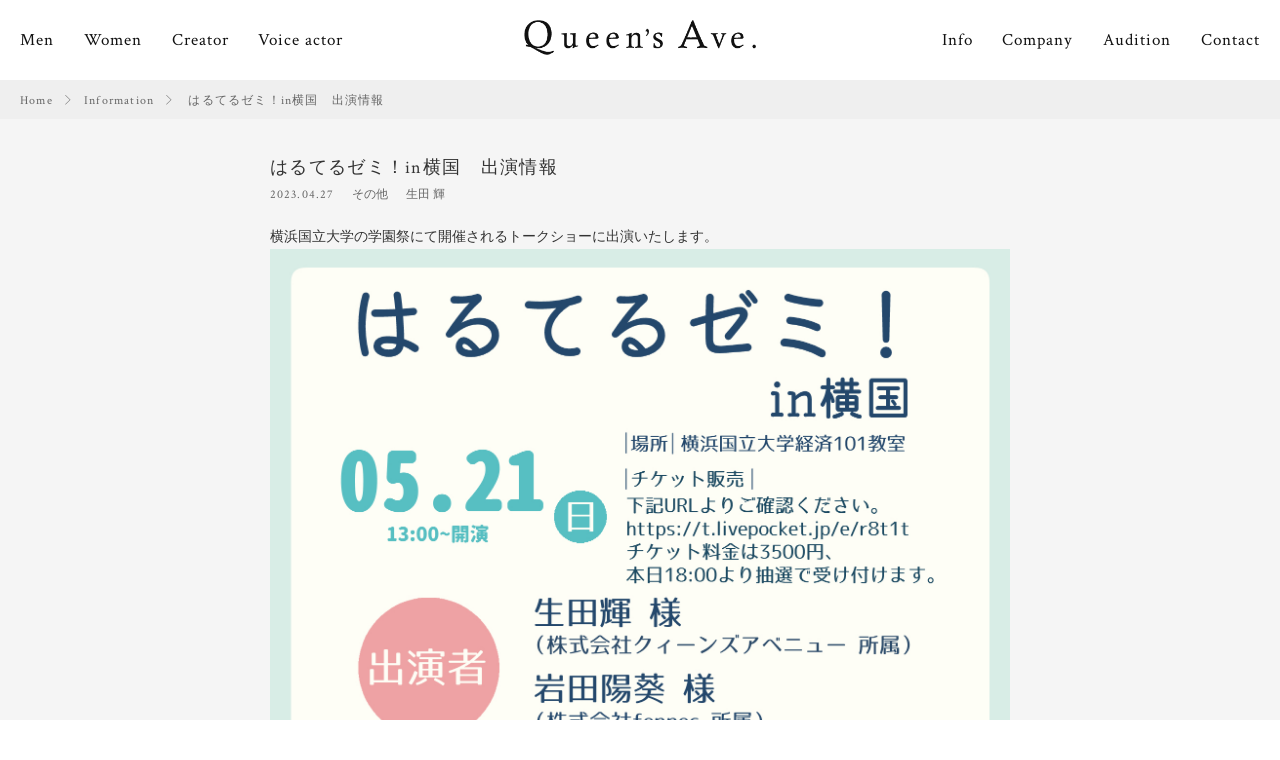

--- FILE ---
content_type: text/html; charset=UTF-8
request_url: https://www.queens-ave.com/info/8702/
body_size: 5350
content:
<!DOCTYPE html>
<html lang="ja">
<head>
	<meta charset="utf-8">
	<meta name="viewport" content="width=device-width, initial-scale=1">
	<link rel="icon" type="image/x-icon" href="https://www.queens-ave.com/wp-content/themes/queenave/images/assets/favicon.ico">
	<link rel="apple-touch-icon" sizes="180x180" href="./apple-touch-icon-180x180.png">
	
	<!-- This site is optimized with the Yoast SEO plugin v15.5 - https://yoast.com/wordpress/plugins/seo/ -->
	<title>はるてるゼミ！in横国　出演情報 - クィーンズアベニュー公式サイト</title>
	<meta name="robots" content="index, follow, max-snippet:-1, max-image-preview:large, max-video-preview:-1" />
	<link rel="canonical" href="https://www.queens-ave.com/info/8702/" />
	<meta property="og:locale" content="ja_JP" />
	<meta property="og:type" content="article" />
	<meta property="og:title" content="はるてるゼミ！in横国　出演情報 - クィーンズアベニュー公式サイト" />
	<meta property="og:description" content="横浜国立大学の学園祭にて開催されるトークショーに出演いたします。 【日程】 5月21日(日) 開場時間 ：12:30　 開演時間： 13:00 【会場】 横浜国立大学経済101 (神奈川県) 神奈川県横浜市保土ヶ谷区常盤 [&hellip;]" />
	<meta property="og:url" content="https://www.queens-ave.com/info/8702/" />
	<meta property="og:site_name" content="クィーンズアベニュー公式サイト" />
	<meta property="article:modified_time" content="2023-04-27T08:30:44+00:00" />
	<meta property="og:image" content="https://www.queens-ave.com/wp-content/uploads/2023/04/da531fcf949dde8fe596a0dfa0fcdeba.jpg" />
	<meta property="og:image:width" content="1516" />
	<meta property="og:image:height" content="1075" />
	<meta name="twitter:label1" content="Est. reading time">
	<meta name="twitter:data1" content="0分">
	<script type="application/ld+json" class="yoast-schema-graph">{"@context":"https://schema.org","@graph":[{"@type":"WebSite","@id":"https://www.queens-ave.com/#website","url":"https://www.queens-ave.com/","name":"\u30af\u30a3\u30fc\u30f3\u30ba\u30a2\u30d9\u30cb\u30e5\u30fc\u516c\u5f0f\u30b5\u30a4\u30c8","description":"\u30af\u30a3\u30fc\u30f3\u30ba\u30a2\u30d9\u30cb\u30e5\u30fc\u306e\u60c5\u5831\u30b5\u30a4\u30c8\u3067\u3059","potentialAction":[{"@type":"SearchAction","target":"https://www.queens-ave.com/?s={search_term_string}","query-input":"required name=search_term_string"}],"inLanguage":"ja"},{"@type":"ImageObject","@id":"https://www.queens-ave.com/info/8702/#primaryimage","inLanguage":"ja","url":"https://www.queens-ave.com/wp-content/uploads/2023/04/da531fcf949dde8fe596a0dfa0fcdeba.jpg","width":1516,"height":1075},{"@type":"WebPage","@id":"https://www.queens-ave.com/info/8702/#webpage","url":"https://www.queens-ave.com/info/8702/","name":"\u306f\u308b\u3066\u308b\u30bc\u30df\uff01in\u6a2a\u56fd\u3000\u51fa\u6f14\u60c5\u5831 - \u30af\u30a3\u30fc\u30f3\u30ba\u30a2\u30d9\u30cb\u30e5\u30fc\u516c\u5f0f\u30b5\u30a4\u30c8","isPartOf":{"@id":"https://www.queens-ave.com/#website"},"primaryImageOfPage":{"@id":"https://www.queens-ave.com/info/8702/#primaryimage"},"datePublished":"2023-04-27T08:29:25+00:00","dateModified":"2023-04-27T08:30:44+00:00","inLanguage":"ja","potentialAction":[{"@type":"ReadAction","target":["https://www.queens-ave.com/info/8702/"]}]}]}</script>
	<!-- / Yoast SEO plugin. -->


<link rel='dns-prefetch' href='//s.w.org' />
		<script type="text/javascript">
			window._wpemojiSettings = {"baseUrl":"https:\/\/s.w.org\/images\/core\/emoji\/13.0.1\/72x72\/","ext":".png","svgUrl":"https:\/\/s.w.org\/images\/core\/emoji\/13.0.1\/svg\/","svgExt":".svg","source":{"concatemoji":"https:\/\/www.queens-ave.com\/wp-includes\/js\/wp-emoji-release.min.js?ver=5.6.16"}};
			!function(e,a,t){var n,r,o,i=a.createElement("canvas"),p=i.getContext&&i.getContext("2d");function s(e,t){var a=String.fromCharCode;p.clearRect(0,0,i.width,i.height),p.fillText(a.apply(this,e),0,0);e=i.toDataURL();return p.clearRect(0,0,i.width,i.height),p.fillText(a.apply(this,t),0,0),e===i.toDataURL()}function c(e){var t=a.createElement("script");t.src=e,t.defer=t.type="text/javascript",a.getElementsByTagName("head")[0].appendChild(t)}for(o=Array("flag","emoji"),t.supports={everything:!0,everythingExceptFlag:!0},r=0;r<o.length;r++)t.supports[o[r]]=function(e){if(!p||!p.fillText)return!1;switch(p.textBaseline="top",p.font="600 32px Arial",e){case"flag":return s([127987,65039,8205,9895,65039],[127987,65039,8203,9895,65039])?!1:!s([55356,56826,55356,56819],[55356,56826,8203,55356,56819])&&!s([55356,57332,56128,56423,56128,56418,56128,56421,56128,56430,56128,56423,56128,56447],[55356,57332,8203,56128,56423,8203,56128,56418,8203,56128,56421,8203,56128,56430,8203,56128,56423,8203,56128,56447]);case"emoji":return!s([55357,56424,8205,55356,57212],[55357,56424,8203,55356,57212])}return!1}(o[r]),t.supports.everything=t.supports.everything&&t.supports[o[r]],"flag"!==o[r]&&(t.supports.everythingExceptFlag=t.supports.everythingExceptFlag&&t.supports[o[r]]);t.supports.everythingExceptFlag=t.supports.everythingExceptFlag&&!t.supports.flag,t.DOMReady=!1,t.readyCallback=function(){t.DOMReady=!0},t.supports.everything||(n=function(){t.readyCallback()},a.addEventListener?(a.addEventListener("DOMContentLoaded",n,!1),e.addEventListener("load",n,!1)):(e.attachEvent("onload",n),a.attachEvent("onreadystatechange",function(){"complete"===a.readyState&&t.readyCallback()})),(n=t.source||{}).concatemoji?c(n.concatemoji):n.wpemoji&&n.twemoji&&(c(n.twemoji),c(n.wpemoji)))}(window,document,window._wpemojiSettings);
		</script>
		<style type="text/css">
img.wp-smiley,
img.emoji {
	display: inline !important;
	border: none !important;
	box-shadow: none !important;
	height: 1em !important;
	width: 1em !important;
	margin: 0 .07em !important;
	vertical-align: -0.1em !important;
	background: none !important;
	padding: 0 !important;
}
</style>
	<link rel='stylesheet' id='wp-block-library-css'  href='https://www.queens-ave.com/wp-includes/css/dist/block-library/style.min.css?ver=5.6.16' type='text/css' media='all' />
<link rel='stylesheet' id='contact-form-7-css'  href='https://www.queens-ave.com/wp-content/plugins/contact-form-7/includes/css/styles.css?ver=5.3.2' type='text/css' media='all' />
<link rel='stylesheet' id='kc-general-css'  href='https://www.queens-ave.com/wp-content/plugins/kingcomposer/assets/frontend/css/kingcomposer.min.css?ver=2.9.5' type='text/css' media='all' />
<link rel='stylesheet' id='kc-animate-css'  href='https://www.queens-ave.com/wp-content/plugins/kingcomposer/assets/css/animate.css?ver=2.9.5' type='text/css' media='all' />
<link rel='stylesheet' id='kc-icon-1-css'  href='https://www.queens-ave.com/wp-content/themes/queenave/css/fonts.css?ver=2.9.5' type='text/css' media='all' />
<link rel='stylesheet' id='kc-icon-2-css'  href='https://www.queens-ave.com/wp-content/plugins/kingcomposer/assets/css/icons.css?ver=2.9.5' type='text/css' media='all' />
<link rel='stylesheet' id='dashicons-css'  href='https://www.queens-ave.com/wp-includes/css/dashicons.min.css?ver=5.6.16' type='text/css' media='all' />
<link rel='stylesheet' id='main-style-css'  href='https://www.queens-ave.com/wp-content/themes/queenave/style.css?ver=5.6.16' type='text/css' media='all' />
<link rel='stylesheet' id='responsive-css'  href='https://www.queens-ave.com/wp-content/themes/queenave/css/responsive.css?ver=5.6.16' type='text/css' media='screen' />
<link rel='stylesheet' id='custom-font-css'  href='https://www.queens-ave.com/wp-content/themes/queenave/css/fonts.css?ver=5.6.16' type='text/css' media='screen' />
<script type='text/javascript' src='https://www.queens-ave.com/wp-includes/js/jquery/jquery.min.js?ver=3.5.1' id='jquery-core-js'></script>
<script type='text/javascript' src='https://www.queens-ave.com/wp-includes/js/jquery/jquery-migrate.min.js?ver=3.3.2' id='jquery-migrate-js'></script>
<link rel="https://api.w.org/" href="https://www.queens-ave.com/wp-json/" /><link rel="EditURI" type="application/rsd+xml" title="RSD" href="https://www.queens-ave.com/xmlrpc.php?rsd" />
<link rel="wlwmanifest" type="application/wlwmanifest+xml" href="https://www.queens-ave.com/wp-includes/wlwmanifest.xml" /> 
<meta name="generator" content="WordPress 5.6.16" />
<link rel='shortlink' href='https://www.queens-ave.com/?p=8702' />
<link rel="alternate" type="application/json+oembed" href="https://www.queens-ave.com/wp-json/oembed/1.0/embed?url=https%3A%2F%2Fwww.queens-ave.com%2Finfo%2F8702%2F" />
<link rel="alternate" type="text/xml+oembed" href="https://www.queens-ave.com/wp-json/oembed/1.0/embed?url=https%3A%2F%2Fwww.queens-ave.com%2Finfo%2F8702%2F&#038;format=xml" />
<script type="text/javascript">var kc_script_data={ajax_url:"https://www.queens-ave.com/wp-admin/admin-ajax.php"}</script>	<script type="text/javascript">
		var ajaxurl = 'https://www.queens-ave.com/wp-admin/admin-ajax.php';
	</script>

	<style type="text/css">

	
		</style>

		<style type="text/css">

			body{
			background-color:;
		}
	
	</style>
	
	  <!-- Global site tag (gtag.js) - Google Analytics -->
  <script async src="https://www.googletagmanager.com/gtag/js?id=UA-18232788-1"></script>
  <script>
    window.dataLayer = window.dataLayer || [];
    function gtag(){dataLayer.push(arguments);}
    gtag('js', new Date());
  
    gtag('config', 'UA-18232788-1');
  </script>
	</head>

<body class="information-template-default single single-information postid-8702 kc-css-system full-width post-fullwidth left-thumb" itemscope itemtype="http://schema.org/WebPage">

	<div id="wrapper" class="hfeed site">

		<header id="header" class="site-header" role="banner" itemscope itemtype="http://schema.org/WPHeader">
			<div class="clearfix header-menu">
				<nav class="mm-left main-menu" role="navigation" itemscope itemtype="http://schema.org/SiteNavigationElement">
					<ul id="menu-main-left" class="menu-main-left"><li id="menu-item-2704" class="menu-item menu-item-type-taxonomy menu-item-object-talent_tax menu-item-2704"><a href="https://www.queens-ave.com/talent-tax/men/">Men</a></li>
<li id="menu-item-2703" class="menu-item menu-item-type-taxonomy menu-item-object-talent_tax menu-item-2703"><a href="https://www.queens-ave.com/talent-tax/women/">Women</a></li>
<li id="menu-item-2705" class="menu-item menu-item-type-taxonomy menu-item-object-talent_tax menu-item-2705"><a href="https://www.queens-ave.com/talent-tax/talent/">Creator</a></li>
<li id="menu-item-5903" class="menu-item menu-item-type-taxonomy menu-item-object-talent_tax menu-item-5903"><a href="https://www.queens-ave.com/talent-tax/voice_actor/">Voice actor</a></li>
</ul>				</nav><!-- .main-menu-left -->
				<div class="site-brand">
					<a rel="home" title="クィーンズアベニュー公式サイト" href="https://www.queens-ave.com" class="logo">
					<img src="https://www.queens-ave.com/wp-content/uploads/2019/04/logo-2.png" alt="クィーンズアベニュー公式サイト" />					</a>
				</div><!-- .site-brand -->
				<nav class="mm-right main-menu" role="navigation" itemscope itemtype="http://schema.org/SiteNavigationElement">
					<ul id="menu-main-right" class="menu-main-right"><li id="menu-item-2534" class="menu-item menu-item-type-post_type menu-item-object-page menu-item-2534"><a href="https://www.queens-ave.com/info/">Info</a></li>
<li id="menu-item-2533" class="menu-item menu-item-type-post_type menu-item-object-page menu-item-2533"><a href="https://www.queens-ave.com/company/">Company</a></li>
<li id="menu-item-2532" class="menu-item menu-item-type-post_type menu-item-object-page menu-item-2532"><a href="https://www.queens-ave.com/audition/">Audition</a></li>
<li id="menu-item-2531" class="menu-item menu-item-type-post_type menu-item-object-page menu-item-2531"><a href="https://www.queens-ave.com/contact/">Contact</a></li>
</ul>				</nav><!-- .main-menu-right -->
				<span class="mobile-icon"><i class="ct-menu-bar"></i></span>
				<nav class="mobile-menu" role="navigation" itemscope itemtype="http://schema.org/SiteNavigationElement">
					<span class="mobile-close"><i class="ct-close" aria-hidden="true"></i></span>
					<div class="mobile-menu-wrap">
						<a href="https://www.queens-ave.com">Home</a>
						<ul id="mobile-top" class="mobile-top"><li class="menu-item menu-item-type-taxonomy menu-item-object-talent_tax menu-item-2704"><a href="https://www.queens-ave.com/talent-tax/men/">Men</a></li>
<li class="menu-item menu-item-type-taxonomy menu-item-object-talent_tax menu-item-2703"><a href="https://www.queens-ave.com/talent-tax/women/">Women</a></li>
<li class="menu-item menu-item-type-taxonomy menu-item-object-talent_tax menu-item-2705"><a href="https://www.queens-ave.com/talent-tax/talent/">Creator</a></li>
<li class="menu-item menu-item-type-taxonomy menu-item-object-talent_tax menu-item-5903"><a href="https://www.queens-ave.com/talent-tax/voice_actor/">Voice actor</a></li>
</ul>						<ul id="mobile-bot" class="mobile-bot"><li class="menu-item menu-item-type-post_type menu-item-object-page menu-item-2534"><a href="https://www.queens-ave.com/info/">Info</a></li>
<li class="menu-item menu-item-type-post_type menu-item-object-page menu-item-2533"><a href="https://www.queens-ave.com/company/">Company</a></li>
<li class="menu-item menu-item-type-post_type menu-item-object-page menu-item-2532"><a href="https://www.queens-ave.com/audition/">Audition</a></li>
<li class="menu-item menu-item-type-post_type menu-item-object-page menu-item-2531"><a href="https://www.queens-ave.com/contact/">Contact</a></li>
</ul>					</div>
				</nav><!-- .mobile-menu -->
			</div>		
		</header><!-- .site-header -->

		<main id="main" class="site-main" role="main" itemscope itemprop="mainContentOfPage">



<ul class="breadcrumbs"><li><a href="https://www.queens-ave.com">Home</a></li><li><a href="https://www.queens-ave.com/info/">Information</a></li> <li class="current">はるてるゼミ！in横国　出演情報</li></ul>
<div id="content" class="site-content">

	<div class="container">

		
			
				<h1 class="page-title entry-title">はるてるゼミ！in横国　出演情報</h1>
				<div class="post-meta">
					<div class="post-date">2023.04.27</div>
					<div class="post-cat">
						その他					</div>
					<div class="post-talent">
												<a href="https://www.queens-ave.com/talent/teru-ikuta/">生田 輝</a>
					</div>
				</div>
				<div class="entry-content" itemprop="articleBody">
					<p>横浜国立大学の学園祭にて開催されるトークショーに出演いたします。<br />
<img width="1516" height="1075" src="https://www.queens-ave.com/wp-content/uploads/2023/04/da531fcf949dde8fe596a0dfa0fcdeba.jpg" class="attachment-full size-full wp-post-image" alt="" loading="lazy" srcset="https://www.queens-ave.com/wp-content/uploads/2023/04/da531fcf949dde8fe596a0dfa0fcdeba.jpg 1516w, https://www.queens-ave.com/wp-content/uploads/2023/04/da531fcf949dde8fe596a0dfa0fcdeba-740x524.jpg 740w, https://www.queens-ave.com/wp-content/uploads/2023/04/da531fcf949dde8fe596a0dfa0fcdeba-1000x709.jpg 1000w, https://www.queens-ave.com/wp-content/uploads/2023/04/da531fcf949dde8fe596a0dfa0fcdeba-768x544.jpg 768w" sizes="(max-width: 1516px) 100vw, 1516px" /></p>
<p>【日程】<br />
5月21日(日)</p>
<p>開場時間 ：12:30　<br />
開演時間： 13:00</p>
<p>【会場】<br />
横浜国立大学経済101 (神奈川県)<br />
神奈川県横浜市保土ヶ谷区常盤台79-79</p>
<p>【チケット申込み】<br />
抽選申込み受付期間：2023/4/26(水) 18:00 〜 2023/5/7(日) 12:00<br />
申込みURL：<a href="https://t.livepocket.jp/e/r8t1t" target="_blank" rel="noopener">https://t.livepocket.jp/e/r8t1t</a></p>
				</div>
				<div class="navigation">
					<a href="https://www.queens-ave.com/info/8706/" rel="next">back</a><a href="https://www.queens-ave.com/info/nhk%e3%80%8c%e7%9c%9f%e5%89%a310%e4%bb%a3%e3%81%97%e3%82%83%e3%81%b9%e3%82%8a%e5%a0%b4-%e3%83%aa%e3%82%bf%e3%83%bc%e3%83%b3%e3%82%ba%e3%80%8d2023%e5%b9%b45%e6%9c%8810%e6%97%a5%e5%87%ba%e6%bc%94/" rel="prev">next</a>				</div>
			
		
	</div><!-- .container -->

</div><!-- #content -->

		
	</main><!-- #main -->

	<footer id="footer" class="site-footer" role="contentinfo" itemscope itemtype="http://schema.org/WPFooter">
			<div class="copyright">Copyright © 2019 Queen’s Ave. co,ltd. All Rights Reserved.</div>	</footer><!-- #footer -->
</div><!-- #wrapper -->

<script type='text/javascript' id='contact-form-7-js-extra'>
/* <![CDATA[ */
var wpcf7 = {"apiSettings":{"root":"https:\/\/www.queens-ave.com\/wp-json\/contact-form-7\/v1","namespace":"contact-form-7\/v1"}};
/* ]]> */
</script>
<script type='text/javascript' src='https://www.queens-ave.com/wp-content/plugins/contact-form-7/includes/js/scripts.js?ver=5.3.2' id='contact-form-7-js'></script>
<script type='text/javascript' src='https://www.queens-ave.com/wp-content/plugins/kingcomposer/assets/frontend/js/kingcomposer.min.js?ver=2.9.5' id='kc-front-scripts-js'></script>
<script type='text/javascript' src='https://www.queens-ave.com/wp-content/themes/queenave/libs/owl-carousel/owl.carousel.min.js?ver=5.6.16' id='owl-carousel-script-js'></script>
<script type='text/javascript' src='https://www.queens-ave.com/wp-content/themes/queenave/libs/venobox/venobox.min.js?ver=5.6.16' id='venobox-script-js'></script>
<script type='text/javascript' src='https://www.queens-ave.com/wp-content/themes/queenave/libs/masonry/masonry.pkgd.min.js?ver=5.6.16' id='masonry-script-js'></script>
<script type='text/javascript' src='https://www.queens-ave.com/wp-content/themes/queenave/libs/jqueryUi/jquery-ui.min.js?ver=5.6.16' id='jqueryui-script-js'></script>
<script type='text/javascript' src='https://www.queens-ave.com/wp-content/themes/queenave/libs/jqueryUi/jquery.ui.touch-punch.min.js?ver=5.6.16' id='jquerytouch-script-js'></script>
<script type='text/javascript' src='https://www.queens-ave.com/wp-content/themes/queenave/js/main.js?ver=5.6.16' id='main-script-js'></script>
<script type='text/javascript' src='https://www.queens-ave.com/wp-includes/js/wp-embed.min.js?ver=5.6.16' id='wp-embed-js'></script>
</body>
</html>


--- FILE ---
content_type: text/css
request_url: https://www.queens-ave.com/wp-content/themes/queenave/css/responsive.css?ver=5.6.16
body_size: 3349
content:
@media only screen and (min-width: 2080px) {
  .single-talent .row {
    margin-left: -40px;
    margin-right: -40px;
  }

  .single-talent .col-md-6 {
    padding-left: 40px;
    padding-right: 40px;
  }

  .container {
    width: 2000px;
  }

  .owl-carousel .owl-nav {
    width: calc(100% - 360px);

  }
}

@media only screen and (max-width: 2080px) {

  .tax-grid,
  .widget-tall .filter-inline,
  .widget-age .filter-inline,
  .single-talent .row {
    margin-left: -15px;
    margin-right: -15px;
  }

  .fix-row .kc_column.kc_col-sm-6,
  .tax-grid .talent,
  .widget-tall .filter-inline .field-input,
  .widget-age .filter-inline .field-input,
  .single-talent .col-md-6 {
    padding-left: 15px;
    padding-right: 15px;
  }

  .fix-row .kc-wrap-columns {
    width: calc(100% + 30px) !important;
    margin-left: -15px !important;
    margin-right: -15px !important;
  }

  .gi-item .gi-info h3 {
    font-size: 14px;
    line-height: 1.3;
    margin-bottom: 8px;
  }

  .audition-box p {
    font-size: 12px;
    margin-bottom: 24px;
  }

/*
  .sns-wrap .grid-3 a {
    height: 62px;
  }
-*/

  .sns-wrap .grid-3 a img {
    padding: 6px 10px;
    height: auto;
  }

  .site-footer {
    padding: 20px 0;
  }

  .copyright {
    font-size: 14px;
  }

  .site-header .mm-left,
  .site-header .mm-right {
    width: 33.33%;
  }

  .container-fluid,
  .audition-sns .kc_col-sm-6 {
    padding-left: 15px !important;
    padding-right: 15px !important;
  }
  .audition-sns .kc_col-sm-6.kc-css-325641 {
    padding-right: 20px !important;
  }
  .audition-sns .kc_col-sm-6.kc-css-930805 {
    padding-left: 20px !important;
  }
  .audition-sns .kc_col-sm-6.kc-css-930805 .kc-grid { /* + */
    margin-right: -10px;
  }

  .audition-sns .kc-wrap-columns {
    width: calc(100% + 30px) !important;
    margin-left: -15px !important;
    margin-right: -15px !important;
  }

  .page-nav a,
  .page-nav span,
  .page-nav span.dots {
    width: 40px;
    line-height: 40px;
    height: 40px;
    font-size: 18px;
  }

  .container,
  body.kingcomposer .kc-elm.kc_row .kc-container {
    width: 1030px;
    max-width: 100%;
  }

  .content-left-wrap {
    padding: 0 80px;
    width: 100%;
  }

  .audition-list .audition-desc p,
  .contact-desc p,
  .kc_text_block.contact-desc li {
    font-size: 14px;
  }

  .audition-list .audition-desc blockquote {
    padding: 20px;
  }

  .contact-form .field-input input[type="email"],
  .contact-form .field-input input[type="confirm_email"] {
    max-width: 750px;
  }

  .owl-carousel .owl-stage-outer {
    /*- max-height: 450px; */
    max-height: 500px;
  }
}

@media screen and (max-width: 1920px) {
  .owl-carousel .owl-nav {
    width: calc(100% - 130px);
  }
}

@media screen and (max-width: 1800px) {
  .owl-carousel .owl-nav {
    width: calc(100% - 50px);
  }
}

@media only screen and (max-width: 1600px) {
  .container,
  body.kingcomposer .kc-elm.kc_row .kc-container {
    /* width: 1000px; -*/
    width: 1030px;
    max-width: 100%;
  }

  .tax-grid .talent img {}

  .field-radio:last-child {
    margin-bottom: 0;
  }

  .widget-tall .filter-inline .field-input input,
  .widget-age .filter-inline .field-input input {
    font-size: 14px;
    /* padding: 5px; -*/
    /* height: 40px; -*/
    /* line-height: 40px; -*/
    width: calc(100% - 30px);
  }

  .widget-tall .filter-inline .field-input span,
  .widget-age .filter-inline .field-input span {
    line-height: 1;
  }

  .tax-grid .talent h3 {
    font-size: 15px;
  }

  .tax-grid .talent h3 span {
    font-size: 12px;
  }

  .talent-content-wrap .talent-content h3 {
    margin-bottom: 15px;
  }

  .talent-content-wrap .talent-content h3,
  .talent-newsletter h2 {
    font-size: 14px;
  }

  .audition-box p {
    /* font-size: 16px; */
    font-size: 12px;
    margin-bottom: 13px;
    /* line-height: 24px; */
    line-height: 20px;
  }

  .talent-content-wrap .popup-talent .talent-content p:last-child {
    margin-bottom: 30px;
  }

  .baged {
    font-size: 16px;
    height: 30px;
    line-height: 30px;
    padding: 0 20px;
  }

  .single-information .post-title {
    font-size: 22px;
  }

  .owl-carousel .owl-nav {
    width: calc(100% - 270px);
  }
  .post-thumb a{
    height: 144px;
  }
}

@media only screen and (max-width: 1200px) {
  .page-nav a,
  .page-nav span,
  .page-nav span.dots {
    width: 40px;
    line-height: 40px;
    height: 40px;
    font-size: 18px;
  }

  #audition01,
  #audition02,
  #audition03,
  #audition04,
  #audition05 {
    padding-top: 30px !important;
  }

  .audition-list li h4 {
    margin-bottom: 10px;
  }

  .audition-group {
      padding-top: 0;
  }
}

@media only screen and (max-width: 990px) {

  .audition-box .kc_col-sm-7,
  .audition-box .kc_col-sm-5 {
    width: 100%;
  }

  .main-menu>.container {
    position: relative;
  }

  .main-slider .owl-item.center .item>.owl-next,
  .main-slider .owl-item.center .item>.owl-prev,
  .mm-left,
  .mm-right {
    display: none;
  }

  .site-header .site-brand {
    width: 100%;
    float: none;
  }

  .mobile-icon {
    position: absolute;
    top: 50%;
    transform: translateY(-50%);
    right: 15px;
    display: block;
    font-size: 24px;
    /* width: 54px; -*/
    height: 28px;
    background-size: cover;
    background-position: center;
    background-repeat: no-repeat;
  }

  .nav-tax {
    display: block;
  }

  .nav-tax .container .row {
    display: flex;
    flex-wrap: wrap;
    flex-direction: row;
  }

  .nav-tax .container .row :nth-child(1) {
    order: 1;
  }

  .nav-tax .container .row :nth-child(2) {
    order: 3;
  }

  .nav-tax .container .row :nth-child(3) {
    order: 4;
  }
  
  .nav-tax .container .row :nth-child(4) {
    order: 2;
  }

  body.home section.kc-elm {
    padding-top: 30px;
  }

  .gi-box.col-4 .gi-item {
    width: 33.33%;
  }

  .company-info {
    margin-bottom: 30px;
  }

  .kc-google-maps,
  .kc-google-maps iframe {
    height: 500px !important;
  }

  .audition-group h3 {
    width: 200px;
  }

  .audition-group .audition-list {
    width: calc(100% - 240px);
  }

  .content-left-wrap {
    padding: 0 15px;
  }

  .show-filter {
    position: fixed;
    display: block;
    height: 40px;
    line-height: 40px;
    font-size: 12px;
    color: #fff;
    background-color: rgba(0, 0, 0, 0.8);
    left: 0;
    right: 0;
    bottom: 0;
    padding: 0 15px;
    z-index: 8;
    text-align: center;
    display: block;
  }

  .show-filter i {
    font-size: 1.4em;
    vertical-align: sub;
    margin-right: 4px;
  }

  .top-talent .col-md-6:after {
    content: '';
    display: block;
    clear: both;
  }

  .talent-grid,
  .top-talent,
  .talent-photo {
    margin-bottom: 40px;
  }
}

@media only screen and (max-width: 767px) {

  .talent-tax .content-right.open {
    left: 0;
    opacity: 1;
    visibility: visible;
  }

  .content-right .mobile-close {
    color: #cdcdcd
  }

  .content-right .close-filter {
    display: block;
  }

  .widget-tall .filter-inline,
  .widget-age .filter-inline {
      width: 57%;
  }

  .fix-row .kc_column.kc_col-sm-6,
  .talent-tax .content-left {
    width: 100%;
    border-right: 0;
  }

  .field-checkbox .checkmark:before,
  .field-radio .checkmark:before { /* + */
    top: 3px;
    height: 20px;
    width: 20px;
  }

  .field-checkbox .checkmark:after,
  .field-radio .checkmark:after { /* + */
    width: 10px;
    height: 10px;
    top: 8px;
    left: 5px;
  }

  .ui-slider .ui-slider-handle { /* + */
    width: 20px;
    height: 20px;
    top: -8px;
  }


  .site-brand,
  .right-header {
    text-align: center;
  }

  .single-information.left-thumb .post-thumb {
    width: 100%;
    max-width: 100%;
  }

  .left-thumb .post-thumb {
    float: none;
    width: auto;
    max-width: 400px;
    margin-right: 0;
  }

  .site-footer {
    text-align: center;
    margin-top: 40px;
  }

  .site-footer .socials {
    padding: 10px 0;
    text-align: center;
  }

  .breadcrumbs {
    margin-bottom: 30px;
  }


  .contact-page .kc-row-container {
      width: 100%;
      max-width: 100% !important;
  }
  .contact-form .field-input {
    padding-top: 3px;
  }
  .contact-form .field-input label,
  .contact-form .field-input>span {
    width: 100%;
    float: none;
  }

  .contact-form .field-input textarea {
    height: 300px;
    width: 100%;
  }

  .contact-form {
    margin-top: 0;
  }

  .block-talent-info {
    margin-bottom: 15px;
  } 

  .single-talent .post-thumb img {
    width: auto !important;
    height: auto !important;
  }

  .single.single-talent .post-thumb {
    float: left;
    margin-right: 30px;
    /* width: 40%; -*/
  }

  .basic-info {
    margin-left: 0;
  }

  .talent-socials {
    margin-bottom: 40px;
  }

  .talent-thumb {
    margin-bottom: 40px;
  }

  .talent-thumb,
  .single-information .entry-content {
    width: auto;
    margin-right: 0;
    display: block;
  }

  .talent-thumb h3 {
    text-align: left;
  }

  .single-information .navigation a {
    font-size: 18px;
  }

  .single-information .entry-content {
    margin-bottom: 30px;
  }

  .single-information .navigation a[rel="prev"]:before,
  .single-information .navigation a[rel="next"]:after {
    font-size: 18px;
  }
}

@media only screen and (max-width: 540px) {
  .site-brand img {
    width: 133.1px;
  }

  .main-slider .sliders .slider-content h2 {
    font-size: 10px;
  }

  .main-slider .sliders .slider-content p {
    font-size: 5px;
    letter-spacing: normal;
  }

  .gi-item .gi-info h3 {
    font-size: 15px;
    letter-spacing: normal;
  }

  .nav-tax .col-sm-4 {
    padding: 0 4px;
  }

  .main-slider .sliders .slider-content {
    right: 15px;
    bottom: 15px;
  }

  .site-header {
    padding: 15px 0;
  }

  .title,
  .audition-sns .title {
    font-size: 24px;
    letter-spacing: normal;
    margin-bottom: 10px;
  }

  body.home section.kc-elm {
    padding-top: 20px;
  }

  .tg-wrap .row,
  .tax-grid,
  .nav-tax .row,
  .sns-wrap .kc-grid,
  .gi-box {
    margin-left: -5px;
    margin-right: -5px;
  }

  .single-talent .col-xs-6,
  .tax-grid .talent,
  .col-xs-4,
  .kc_image_gallery.kc-grid .item-grid.grid-3 {
    padding: 0 5px;
  }

  .gi-box.col-4 .gi-item {
    width: 50%;
    padding: 0 5px;
    margin-bottom: 20px;
  }

/*
  .gi-item .gi-meta .gi-cat,
  .gi-item .gi-meta time {
    float: none;
    display: block;
  }
-*/

  .audition-group .audition-list {
    border-top: 2px solid #fff;
  }


  .audition-box .more-btn,
  .more-btn {
    display: block;
    letter-spacing: normal;
    text-align: center;
    height: 40px;
    line-height: 40px;
    border-radius: 2px;
    background-color: #efefef;
  }

  .audition-box .more-btn {
    margin-bottom: 5px;
  }

  .audition-box .kc-grid .item-grid.grid-3 {
    width: 25%;
  }

  .audition-box .kc-grid .item-grid.grid-3:nth-child(5),
  .audition-box .kc-grid .item-grid.grid-3:nth-child(6) {
    display: none;
  }

  .audition-box {
    margin-bottom: 30px;
  }

  .site-footer {
    margin-top: 20px;
  }

  .copyright {
    padding: 0 15px;
  }

  .audition-box .kc-grid .item-grid.grid-3 a {
    padding: 0;
  }

  .breadcrumbs {
    padding: 15px;
  }

  .talent-tax .content-left {
    padding-top: 15px;
  }

  .talent-tax-top .border-btn {
    padding: 9px 8px;
    font-size: 10px;
  }

  .tax-grid .talent img {
    height: inherit;
  }

  .tax-grid .talent h3 {
    font-size: 12px;
    padding-left: 27px;
  }

  .tax-grid .talent h3 span {
    font-size: 10px;
  }

  .single-talent .name-en,
  .talent-socials,
  .gi-top,
  .tg-wrap {
    margin-bottom: 20px;
  }
  .talent-tax-top {
    margin-bottom: 5px;
  }

  .talent-tax-top .ttt-right a:after {
    top: -5px;
  }

  .page-nav a,
  .page-nav span,
  .page-nav span.dots {
    margin-right: 10px;
    margin-bottom: 10px;
  }

  .company-info tr th {
    width: 30%;
  }

  .kc-google-maps,
  .kc-google-maps iframe {
    height: 300px !important;
  }

  .audition-group h3,
  .audition-group .audition-list {
    width: 100%;
    float: none;
  }

  .audition-group h3 {
    padding: 10px 0;
  }

  .contact-form .field-input {
    padding: 15px 0;
  }

  .widget-tall .filter-inline, .widget-age .filter-inline {
      width: 100%;
  }

  div.wpcf7 .ajax-loader {
    margin-right: -16px;
  }

  .contact-form .field-input textarea {
    height: 200px;
  }

  .site-brand a {
    line-height: 0;
    display: block;
  }

  .gi-top p {
    font-size: 16px;
  }

  .gi-bot li span,
  .talent-grid .tg-info h3 {
    font-size: 14px;
  }

  .talent-grid .tg-info h3 {
    font-size: 14px;
    line-height: normal;
    height: 42px;
    margin-bottom: 10px;
  }

  .talent-socials li a {
    width: 30px;
    height: 30px;
    border-radius: 3px;
  }

  .single-talent h1 {
    font-size: 28px;
  }

  .talent-newsletter {
    padding: 20px;
    border: 2px solid #efefef;
  }

  .talent-newsletter h2,
  .talent-grid .tg-item {
    margin-bottom: 15px;
  }

  .popup-talent {
    left: 20px;
    right: 20px;
    padding: 20px;
  }
}

@media only screen and (max-width: 450px) {
/*
  .single.single-talent .post-thumb {
    width: 100%;
    margin-right: 0;
    max-height: unset;
  }

  .single.single-talent .post-thumb img {
    width: 100% !important;
    max-width: unset;
    max-height: unset;
  }
*/
  .single.single-talent .post-thumb { /* + */
      float: left;
      margin-right: 15px;
  }

  .talent-socials li {
      margin-right: 5px;
      float: left;
  }

  .talent-voice {
    max-width: 148px;
    width: 100%;
  }
  .talent-voice li {
	  margin-right: 8.2px;
	  width: 23px;
	  height: 23px;
  }
  .talent-voice li span {
	  width: 23px;
	  height: 23px;
	  line-height: 23px;
  }

  .print {
    margin-right: 15px;
    font-size: 12px;
  }

  .basic-info {
    margin-bottom: 20px;
  }

  .talent-content-wrap .talent-content {
    margin-bottom: 0;
    max-height: unset;
  }

  .grid-sizer,
  .photo-item {
    width: 20%;
  }

  .vbox-content {
    padding: 0;
  }
}

@media only screen and (max-width: 360px) {
.sns-wrap .grid-3 {
    width: 50% !important;
}

  .sns-wrap .grid-3 a {
    height: 40px;
    line-height: 40px;
  }

  .tax-grid .talent img {
    height: 150px;
  }

  .mobile-icon {
    width: 30px;
    height: 17px
  }

}

@media screen and (max-width: 1199px) {
  .owl-carousel .owl-nav {
    display: none;
  }
}

@media screen and (max-width: 767px) {
  .sns-wrap .grid-3 a {
    height: 45px;
  }

  .mobile-icon {
    background-size: 100% auto;
    width: 25px;
    height: 30px;
  }

  .contact-form .field-input input[type="text"],
  .contact-form .field-input input[type="tel"],
  .contact-form .field-input input[type="email"],
  .contact-form .field-input input[type="confirm_email"] {
      width: 100%;
  }

}


--- FILE ---
content_type: application/javascript
request_url: https://www.queens-ave.com/wp-content/themes/queenave/js/main.js?ver=5.6.16
body_size: 3741
content:
// Restricts input for each element in the set of matched elements to the given inputFilter.
(function($) {
  $.fn.inputFilter = function(inputFilter) {
    return this.on(
      "input keydown keyup mousedown mouseup select contextmenu drop",
      function() {
        if (inputFilter(this.value)) {
          this.oldValue = this.value;
          this.oldSelectionStart = this.selectionStart;
          this.oldSelectionEnd = this.selectionEnd;
        } else if (this.hasOwnProperty("oldValue")) {
          this.value = this.oldValue;
          this.setSelectionRange(this.oldSelectionStart, this.oldSelectionEnd);
        }
      }
    );
  };
})(jQuery);

(function($) {
  "use strict";
  $(document).ready(function() {
    if ($(".left-content-right").length > 0) {
      if ($(window).width() > 990) {
        $(".left-content-right .secondary-sidebar").each(function() {
          $(this).prependTo($(this).parent());
        });
      }
    }

    /*  [ Main Menu ]
		- - - - - - - - - - - - - - - - - - - - */
    $(".sub-menu").each(function() {
      $(this)
        .parent()
        .addClass("has-child")
        .find("> a")
        .append('<span class="arrow"><i class="fa fa-caret-down"></i></span>');
    });
    $(".main-menu .arrow").on("click", function(e) {
      e.preventDefault();
      $(this)
        .parents("li")
        .find("> .sub-menu")
        .slideToggle("fast");
    });
    $(".mobile-icon").on("click", function() {
      $(this)
        .parent()
        .find(".mobile-menu")
        .toggleClass("open");
    });
    $(".mobile-close").on("click", function() {
      $(this)
        .parent()
        .removeClass("open");
    });

    /*  [ Main Slider ]
        - - - - - - - - - - - - - - - - - - - - */
    $(window).load(function() {
      $(".main-slider").each(function(index, el) {
        var nav = $(this).attr("data-nav");
        var dots = $(this).attr("data-pagi");
        var autoplay = $(this).attr("data-autoplay");
        var autoplaySpeed = $(this).attr("data-speed");
        if (nav == "true") {
          nav = true;
        } else {
          nav = false;
        }
        if (dots == "true") {
          dots = true;
        } else {
          dots = false;
        }
        if (autoplay == "true") {
          autoplay = true;
        } else {
          autoplay = false;
        }
        $(this)
          .find(".owl-carousel")
          .owlCarousel({
            items: 2,
            center: true,
            loop: true,
            navSpeed: 700,
            dotsSpeed: 700,
            autoplaySpeed: 700,
            animateOut: "slideInLeft",
            animateIn: "slideOutRight",
            nav: nav,
            margin: 100,
            dots: dots,
            autoplay: autoplay,
            autoplayTimeout: autoplaySpeed,
            responsive: {
              0: {
                items: 1,
                autoWidth: false,
                margin: 0
              },
              991: {
                items: 2,
                autoWidth: true
              }
            }
          });
      });

      $(".owl-next").on("click", function(event) {
        $(".main-slider .owl-carousel").trigger("next.owl.carousel");
      });
      $(".owl-prev").on("click", function(event) {
        $(".main-slider .owl-carousel").trigger("prev.owl.carousel");
      });
      if ($(window).width() > 990 && $(window).width() < 1600) {
        $(".sliders img").css("width", $(window).width() - 400);
      }
      $(window).resize(function() {
        if ($(window).width() > 990 && $(window).width() < 1600) {
          $(".sliders img").css("width", $(window).width() - 400);
        }
      });
    });

    /*  [ Has KC in Body class ]
         - - - - - - - - - - - - - - - - - - - - */
    if (!$("body").hasClass("kingcomposer")) {
      $("body").addClass("not-kc");
    }

    /*  [ Venobox ]
		- - - - - - - - - - - - - - - - - - - - */
    $(".venobox").venobox();

    /*  [ Scroll to Div ]
        - - - - - - - - - - - - - - - - - - - - */
    $('a[href^="#"]').on("click", function(event) {
      var target = $(this.getAttribute("href"));
      if (target.length) {
        event.preventDefault();
        $("html, body")
          .stop()
          .animate(
            {
              scrollTop: target.offset().top
            },
            1000
          );
      }
    });

    /*  [ POPUP ]
        - - - - - - - - - - - - - - - - - - - - */
    $(".show-works").on("click", function(e) {
      e.preventDefault();
      $(this)
        .parent()
        .find(".popup-bg")
        .fadeIn();
      $(this)
        .parent()
        .find(".popup-talent")
        .fadeIn();
    });
    $(".popup-bg").on("click", function(e) {
      e.preventDefault();
      $(this).fadeOut();
      $(this)
        .parent()
        .find(".popup-talent")
        .fadeOut();
    });

    /*  [ CONTACT FORM CONFIRM EMAIL ]
        - - - - - - - - - - - - - - - - - - - - */
    $(".contact-form form").on("submit", function(event) {
      var email = $(this).find(".your-email input");
      var confirm_email = $(this).find(".confirm_email input");
      if (email.val() != confirm_email.val()) {
        event.preventDefault();
        confirm_email
          .parent()
          .append(
            '<span class="confirm_email_error">入力いただいたメールアドレスが一致しません</span>'
          );
      } else {
        confirm_email
          .parent()
          .find(".confirm_email_error")
          .remove();
      }
    });

    $(window).resize(function() {
      // $(".tax-grid .talent img").each(function() {
      //   var talent_w = $(this).width();
      //   $(this).css("height", talent_w);
      // });
    });

    /*  [ MASONRY ]
        - - - - - - - - - - - - - - - - - - - - */
    $(window).load(function() {
      $(".photo-grid").masonry({
        itemSelector: ".photo-item",
        columnWidth: ".grid-sizer",
        gutter: 8
      });
    });

    $(".number-field").inputFilter(function(value) {
      return /^\d*$/.test(value);
    });

    /*  [ Talent Filter ]
        - - - - - - - - - - - - - - - - - - - - */
    $("#tall-max").val("");
    $(".widget-tall").each(function(index, el) {
      var tmin = $(this).attr("data-tmin") ? $(this).attr("data-tmin") : 140;
      var tmax = $(this).attr("data-tmax") ? $(this).attr("data-tmax") : 200;

      $(this)
        .find("#tall-range")
        .slider({
          range: true,
          min: 100,
          max: 300,
          values: [tmin, tmax],
          slide: function(event, ui) {
            $("#tall-min").val(ui.values[0]);
            $("#tall-max").val(ui.values[1]);
          }
        });

      $("#tall-min").val($("#tall-range").slider("values", 0));
      $("#tall-max").val($("#tall-range").slider("values", 1));
    });

    $(".widget-age").each(function(index, el) {
      var amin = $(this).attr("data-amin");
      var amax = $(this).attr("data-amax");
      if (!amin) amin = 0;
      if (!amax) amax = 70;
      $("#age-range").slider({
        range: true,
        min: 0,
        max: 100,
        values: [amin, amax],
        slide: function(event, ui) {
          $("#age-min").val(ui.values[0]);
          $("#age-max").val(ui.values[1]);
        }
      });
      $("#age-min").val($("#age-range").slider("values", 0));
      $("#age-max").val($("#age-range").slider("values", 1));
    });

    $('.filter-info input[name="tax"]').on("change", function() {
      var url = $(this)
        .parent()
        .attr("data-url");
      $(this)
        .parents(".filter-info")
        .attr("action", url);
    });

    $(".filter-info .reset-btn").on("click", function(event) {
      event.preventDefault();
      var url = $(this)
        .parents(".filter-info")
        .attr("action");
      window.location.href = url;
    });

    // Hide pagination when filter
    // $( '.talent-tax .tax-grid' ).each(function(index, el) {
    //     var posts = $( this ).attr( 'data-posts' );
    //     if( $( this ).find( '> article' ).length < posts ) {
    //         $( this ).parents( '.talent-tax' ).find( '.page-navigation' ).hide();
    //     }
    // });

    $(".show-filter").on("click", function() {
      $(this)
        .parents("body")
        .find(".content-right")
        .toggleClass("open");
    });

    $(".printForm").on("submit", function(e) {
      e.preventDefault();
      $("input[name='talent_print']:checked").each(function(index, el) {
        var href = $(this)
          .parent()
          .find("a")
          .attr("href");
        window.open(href);
      });
    });

    var url = window.location.pathname,
      urlRegExp = new RegExp(url.replace(/\/$/, "") + "$"); // create regexp to match current url pathname and remove trailing slash if present as it could collide with the link in navigation in case trailing slash wasn't present there
    // now grab every link from the navigation
    $(".ttt-right a").each(function() {
      // and test its normalized href against the url pathname regexp
      if (urlRegExp.test(this.href.replace(/\/$/, ""))) {
        $(this).addClass("active");
      }
    });

    var copy_num = 25;
    $(".hover-event-mapping").each(function() {
      var item = '<div class="map-area"></div>';
      for (var i=0;i <= copy_num;i++) {
        $(this).append(item);
      }
    });
    $(".thumbnail-hover a .map-area").on('hover', function() {
      var _this = $(this).parents("a");
      var _size = _this.find("img").size();
console.log(_this);
      if (_size > 1) {
        if (_this.find("img.active").next("img").length != 0) {
          _this
            .off()
            .find("img.active")
            .removeClass("active")
            .next("img")
            .addClass("active");
            e.preventDefault();
        } else {
          _this.find("img.active").removeClass("active");
          _this
            .off()
            .find("img")
            .first()
            .addClass("active");
            e.preventDefault();
        }
      }
    });

//    var MvX = 0;
//    var MvY = 0;
//    $(".thumbnail-hover a").on('mousemove',function(e) {
//        var _this = $(this);
//        var _size = _this.find("img").size();
//
//        var MvX = e.movementX;
//        var MvY = e.movementY;
//
//        var absMvX = MvX < 0 ? -MvX : MvX,
//            absMvY = MvY < 0 ? -MvY : MvY;
//
//            console.log(e.clientX - e.pageX);
//
//        if (_size > 1 && (absMvX + absMvY) > 5 ) {
//            if (_this.find("img.active").next("img").length != 0) {
//                _this
//                .find("img.active")
//                .removeClass("active")
//                .next("img")
//                .addClass("active");
//            } else {
//                _this.find("img.active").removeClass("active");
//                _this
//                .find("img")
//                .first()
//                .addClass("active");
//            }
//        }
//    });



});

  var adaptWidth  = document.documentElement.clientWidth,
      adaptHeight = document.documentElement.clientHeight;
  function adaptWindowSize() {
    var adaptWidth  = document.documentElement.clientWidth,
        adaptHeight = document.documentElement.clientHeight;

    // タレント画像の縦幅を調整
    var THUMBW = $(".inner-post .post-thumb a").width();
    $(".inner-post .post-thumb a").height(THUMBW);

    // マップのサイズの調整
    var MAPW = $(".kc-google-maps").width();
    $(".kc-google-maps").height(MAPW);

		// News、Worksの縦幅を揃える
		var NEWSH = $(".tg-in").height();
		if (NEWSH > 250) {
			$(".talent-content").height(NEWSH - 30);
		}
  }
  function addEvent(element, type, listener) {
    if (element.addEventListener) {
      element.addEventListener(type, listener, false);
    } else if (element.attachEvent) {
      element.attachEvent("on" + type, listener);
    }
  }
  addEvent(window, "load", adaptWindowSize);
  addEvent(window, "resize", adaptWindowSize);


    /*  [ Talent Audio Voice Sample ]
        - - - - - - - - - - - - - - - - - - - - */
  $('.voice-controller').on('click', function() {
    var nextAudio = $(this).next('audio');
    if(nextAudio.hasClass('playing')) {
	    $(this).removeClass('ct-controller-pause');
      $("#"+nextAudio.attr('id'))[0].pause();
      $("#"+nextAudio.attr('id'))[0].currentTime = 0;
      $("#"+nextAudio.attr('id')).removeClass('playing');
    } else {
      $('.voice').each(function() {
        if($(this).hasClass('playing')) {
	        $('.ct-controller-pause').removeClass('ct-controller-pause');
          var vid = $(this).attr('id');
          $("#"+vid)[0].currentTime = 0;
          $(this).removeClass('playing');
          $("#"+vid)[0].pause();
        }
      });
	    $(this).addClass('ct-controller-pause');
      var id = $(this).attr('id');
      var id_num = id.split('-')[1];
      $('#v-'+id_num).addClass('playing');
      $('#v-'+id_num)[0].play();
    }
  });


})(jQuery);


